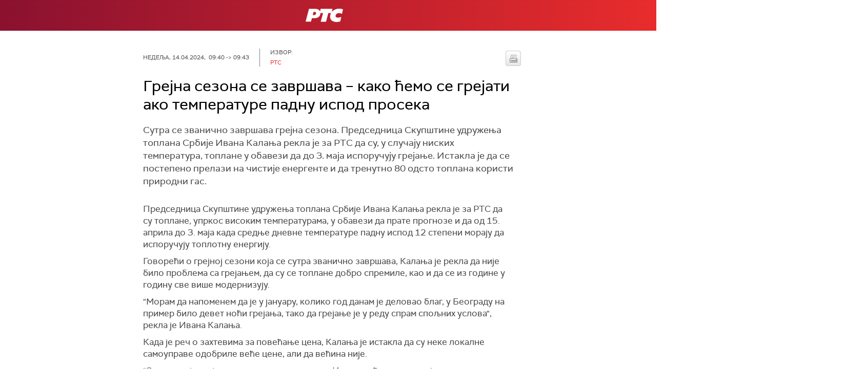

--- FILE ---
content_type: text/html;charset=UTF-8
request_url: https://www.rts.rs/boxes/videoBox.jsp?boxId=50699725&autoplay=false&pClass=box-left
body_size: 355
content:








    
        
            <div class="box-video box-left box620" style="width:100%">
                <span class="hide">50699725</span>
                
                    <span class="boxCaption">
                        Разговор Ружице Вранковић са Иваном Калањом
                        
                        
                        </span>
                
                <div class="videoWrapper">
                    <div id="videoBox-1626607" class="brid"></div>
                    
                </div>
            </div>
            <script type="text/javascript">
                $bp("videoBox-" + "1626607", {"id": "34612", "width": "480", "height": "270", "video": "1626607"});
            </script>
        
        
    


--- FILE ---
content_type: text/html; charset=utf-8
request_url: https://www.google.com/recaptcha/api2/aframe
body_size: 267
content:
<!DOCTYPE HTML><html><head><meta http-equiv="content-type" content="text/html; charset=UTF-8"></head><body><script nonce="xzn0ipKP7YzWTZFimMrnfg">/** Anti-fraud and anti-abuse applications only. See google.com/recaptcha */ try{var clients={'sodar':'https://pagead2.googlesyndication.com/pagead/sodar?'};window.addEventListener("message",function(a){try{if(a.source===window.parent){var b=JSON.parse(a.data);var c=clients[b['id']];if(c){var d=document.createElement('img');d.src=c+b['params']+'&rc='+(localStorage.getItem("rc::a")?sessionStorage.getItem("rc::b"):"");window.document.body.appendChild(d);sessionStorage.setItem("rc::e",parseInt(sessionStorage.getItem("rc::e")||0)+1);localStorage.setItem("rc::h",'1768461307011');}}}catch(b){}});window.parent.postMessage("_grecaptcha_ready", "*");}catch(b){}</script></body></html>